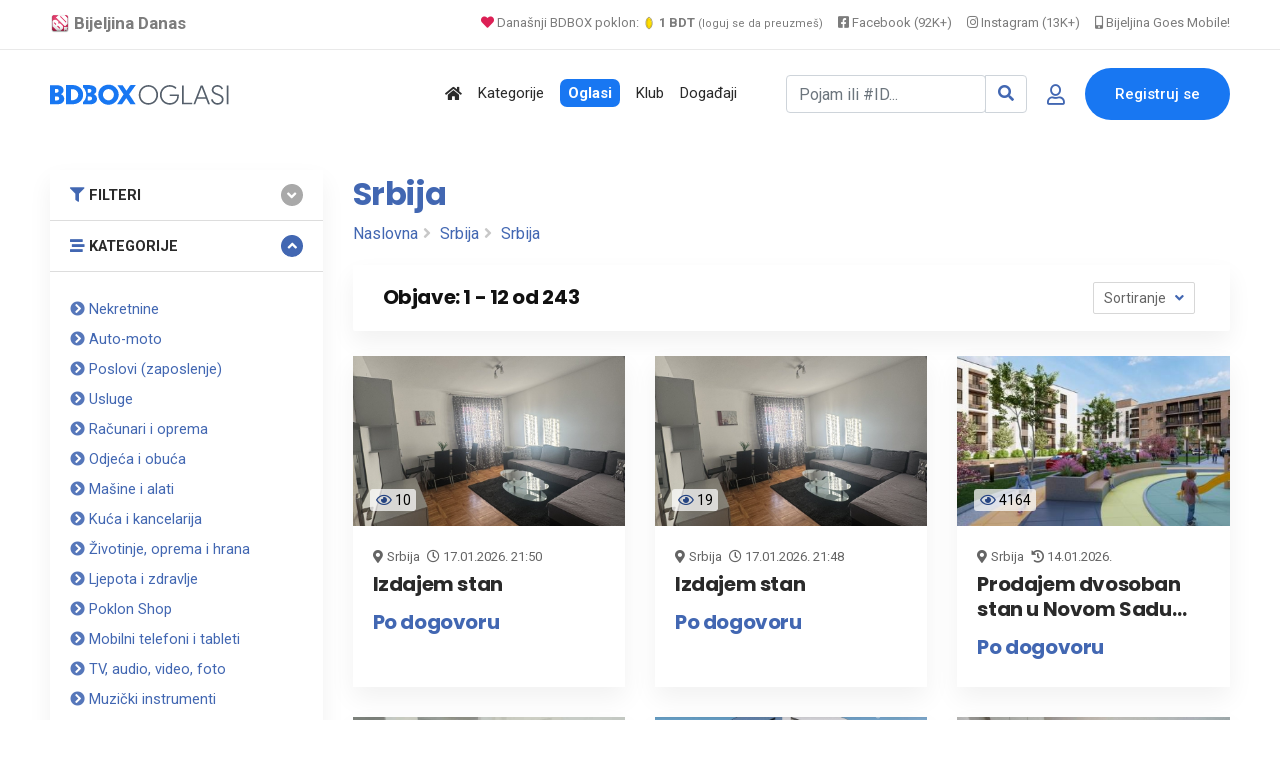

--- FILE ---
content_type: text/html; charset=UTF-8
request_url: https://www.bijeljina.org/bdbox/listings/srbija/srbija-4926/
body_size: 12133
content:
<!DOCTYPE html>
<!--[if IE 9]><html class="lt-ie10" lang="sr"> <![endif]-->
<html lang="sr">
<head>
<title>Oglasi | Srbija, srb</title>
<meta name="description" content="Oglasi | Srbija, srb. Izdajem stan, Izdajem stan, Prodajem dvosoban stan u Novom Sadu 41m2 i ostalo.">
<link rel="canonical" href="https://www.bijeljina.org/bdbox/listings/srbija/srbija-4926">



<!--LUPON-->

<script async src="https://securepubads.g.doubleclick.net/tag/js/gpt.js"></script>
<script async src="https://adxbid.info/bijeljina.js"></script>
<script>
  window.googletag = window.googletag || {cmd: []};
  googletag.cmd.push(function() {
    googletag.defineSlot('/21988954268/adxp_bijeljinadanas_billboard', [[728, 90], [320, 100], [970, 250], [320, 50], [970, 90]], 'div-gpt-ad-1588720963251-0').addService(googletag.pubads());
    googletag.defineSlot('/21988954268/adxp_bijeljinadanas_rectangle_1', [[320, 50], [468, 60], [320, 100], [300, 250], [336, 280]], 'div-gpt-ad-1588721028904-0').addService(googletag.pubads());
    googletag.defineSlot('/21988954268/adxp_bijeljinadanas_rectangle_2', [[300, 250], [468, 60], [320, 50], [336, 280], [320, 100]], 'div-gpt-ad-1588721058347-0').addService(googletag.pubads());
    googletag.defineSlot('/21988954268/adxp_bijeljinadanas_rectangle_3', [[320, 50], [336, 280], [300, 250], [468, 60], [320, 100]], 'div-gpt-ad-1588721138414-0').addService(googletag.pubads());
    googletag.defineSlot('/21988954268/adxp_bijeljinadanas_side_1', [[336, 280], [320, 100], [300, 250], [320, 50], [300, 600], [160, 600]], 'div-gpt-ad-1588721165426-0').addService(googletag.pubads());
    googletag.defineSlot('/21988954268/adxp_bijeljinadanas_side_2', [[320, 50], [336, 280], [320, 100], [160, 600], [300, 600], [300, 250]], 'div-gpt-ad-1588721195689-0').addService(googletag.pubads());
googletag.defineSlot('/21988954268/adxp_bijeljinadanas_leaderboard', [[728, 90], [320, 100], [320, 50]], 'div-gpt-ad-1588864874503-0').addService(googletag.pubads());

    googletag.pubads().disableInitialLoad();
    googletag.pubads().enableSingleRequest();
    googletag.pubads().collapseEmptyDivs();
    googletag.enableServices();
  });
</script>

<!--LUPON-->


<link rel="dns-prefetch" href="https://www.google-analytics.com"/>
		<link rel="dns-prefetch" href="https://fonts.googleapis.com"/>
		<link rel="dns-prefetch" href="https://ajax.googleapis.com"/>
		<link rel="dns-prefetch" href="https://pagead2.googlesyndication.com"/>
		<link rel="dns-prefetch" href="https://googleads.g.doubleclick.net"/>




<!-- Google tag (gtag.js) -->
		<script async src="https://www.googletagmanager.com/gtag/js?id=G-BTYCB7KQY2"></script>
		<script>
			window.dataLayer = window.dataLayer || [];
			function gtag(){dataLayer.push(arguments);}
			gtag('js', new Date());
			
			gtag('config', 'G-BTYCB7KQY2');
		</script>

<link rel="apple-touch-icon" sizes="180x180" href="https://www.bijeljina.org/bdbox/assets/apple-touch-icon.png">
<link rel="icon" type="image/png" sizes="32x32" href="https://www.bijeljina.org/bdbox/assets/favicon-32x32.png">
<link rel="icon" type="image/png" sizes="16x16" href="https://www.bijeljina.org/bdbox/assets/favicon-16x16.png">
<link rel="manifest" href="https://www.bijeljina.org/bdbox/site.webmanifest">
<link rel="mask-icon" href="https://www.bijeljina.org/bdbox/assets/safari-pinned-tab.svg" color="#5bbad5">
<meta name="msapplication-TileColor" content="#da532c">
<meta name="theme-color" content="#ffffff">
<meta name="google-site-verification" content="FhHtE7RI8lFbdUmtAJXzouJZnfOY-T7D15kZNyY20jM" />
<meta name="alexaVerifyID" content="twIHPPqx-uRPZN_s_nyi_cSPA6c"/>
<meta name="msvalidate.01" content="71EBC66DD63B87A627C0AA9A7391EFCE" >


 <!-- Bootstrap CSS -->
    <link rel="stylesheet" href="https://www.bijeljina.org/bdbox/dependencies/bootstrap/css/bootstrap.min.css">
    <!-- FontAwesome CSS -->
    <link rel="stylesheet" href="https://www.bijeljina.org/bdbox/dependencies/fontawesome/css/all.min.css">
    <!-- Flaticon CSS -->
    <link rel="stylesheet" href="https://www.bijeljina.org/bdbox/dependencies/flaticon/flaticon.css">
    <!-- Owl Carousel CSS -->
    <link rel="stylesheet" href="https://www.bijeljina.org/bdbox/dependencies/owl.carousel/css/owl.carousel.min.css">
    <link rel="stylesheet" href="https://www.bijeljina.org/bdbox/dependencies/owl.carousel/css/owl.theme.default.min.css">
    <!-- Animated Headlines CSS -->
    <link rel="stylesheet" href="https://www.bijeljina.org/bdbox/dependencies/jquery-animated-headlines/css/jquery.animatedheadline.css">
    <!-- Magnific Popup CSS -->
    <link rel="stylesheet" href="https://www.bijeljina.org/bdbox/dependencies/magnific-popup/css/magnific-popup.css">
    <!-- Animate CSS -->
    <link rel="stylesheet" href="https://www.bijeljina.org/bdbox/dependencies/animate.css/css/animate.min.css">
    <!-- Meanmenu CSS -->
    
    <!-- Site Stylesheet -->
    <link rel="stylesheet" href="https://www.bijeljina.org/bdbox/assets/css/app.css?v10112d4aa7tsgfgfeff">
	<link rel="stylesheet" href="https://www.bijeljina.org/bdbox/assets/css/images-grid.css?1a1jftrrfujud7e78g5dg77">
	 
    <!-- Google Web Fonts -->
    <link href="https://fonts.googleapis.com/css?family=Nunito:300,300i,400,400i,600,600i,700,700i,800,800i&amp;display=swap" rel="stylesheet">
    <link href="https://fonts.googleapis.com/css?family=Roboto:300,300i,400,400i,500,500i,700,700i,900,900i&amp;display=swap" rel="stylesheet">
	<link href="https://fonts.googleapis.com/css?family=Roboto+Condensed:300,300i,400,400i,500,500i,700,700i,900,900i&amp;display=swap" rel="stylesheet">		
<link href="https://fonts.googleapis.com/css?family=Poppins:300,400,500,600,700,800,900|Roboto:300,300i,400,400i,500,500i,700,700i,900,900i&amp;display=swap" rel="stylesheet">	
<!-- css -->

<link href="https://cdnjs.cloudflare.com/ajax/libs/select2/4.0.8/css/select2.min.css" rel="stylesheet" />

<link rel="stylesheet" href="https://www.bijeljina.org/bdbox/templates/js/raty/jquery.raty.css">
<link rel="stylesheet" href="https://www.bijeljina.org/bdbox/templates/examples.css?7a7">

<!-- javascript -->
<script src="https://ajax.googleapis.com/ajax/libs/jquery/2.1.1/jquery.min.js"></script>
<script src="https://cdnjs.cloudflare.com/ajax/libs/select2/4.0.8/js/select2.min.js"></script>
<script src="https://www.bijeljina.org/bdbox/assets/js/images-grid.js?13772"></script>
<script src="https://www.bijeljina.org/bdbox/templates/js/typeahead.bundle.js"></script>

<!-- CSRF -->
<script>
// add CSRF token in the headers of all requests
$.ajaxSetup({
    headers: {
        'X-CSRF-Token': 's9oeks0opt5i9cd952f3unvr1b',
		'X-Ajax-Setup': 1
    }
});
</script>

<!-- baseurl -->
<script>
var baseurl = 'https://www.bijeljina.org/bdbox';
</script>

<!-- custom functions -->
<script>
// test if cookie is enabled
function cookieEnabled() {
	// Quick test if browser has cookieEnabled host property
	if (navigator.cookieEnabled) {
		return true;
	}

	// Create cookie
	document.cookie = "cookietest=1";
	var ret = document.cookie.indexOf("cookietest=") != -1;

	// Delete cookie
	document.cookie = "cookietest=1; expires=Thu, 01-Jan-1970 00:00:01 GMT";

	return ret;
}

// test if localstorage is available
function lsTest(){
    var test = 'test';
    try {
        localStorage.setItem(test, test);
        localStorage.removeItem(test);
        return true;
    } catch(e) {
        return false;
    }
}

// createCookie
function createCookie(name, value, days) {
    var expires;
    var cookie_path;
	var path = "/bdbox";

    if (days) {
        var date = new Date();
        date.setTime(date.getTime() + (days * 24 * 60 * 60 * 1000));
        expires = "; expires=" + date.toUTCString();
    } else {
        expires = "";
    }

	if (path != '') {
		cookie_path = "; path=" + path;
	} else {
		cookie_path = "";
	}

    document.cookie = name + "=" + value + expires + cookie_path;
}

// delete_cookie
function delete_cookie(name) {
	createCookie(name, "", -100);
}

// getCookie
function getCookie(name) {
	var nameEQ = name + "=";
	var ca = document.cookie.split(';');

	for(var i=0;i < ca.length;i++) {
		var c = ca[i];
		while (c.charAt(0)==' ') c = c.substring(1,c.length);
		if (c.indexOf(nameEQ) == 0) return c.substring(nameEQ.length,c.length);
	}

	return null;
}

// check if string is JSON
function IsJsonString(str) {
	try {
		JSON.parse(str);
	} catch (e) {
		return false;
	}

	return true;
}

// add to Favorites
function addToFavorites() {
	$('.add-to-favorites').on('click', function(e){
					window.location.href = 'https://www.bijeljina.org/bdbox/user/sign-in';
				});
}
</script>


<script>
 $(document).ready(function() {
 

 
   var kategorije = new Bloodhound({
     datumTokenizer: Bloodhound.tokenizers.obj.whitespace('kategorija'),
     queryTokenizer: Bloodhound.tokenizers.whitespace,
     prefetch: 'https://www.bijeljina.org/bdbox/cron/json-kategorije.php?'+Date.now(),
     limit : 10,
	 cache: false,
	ttl: 0
   });
   
    kategorije.clearRemoteCache()

   var radnje = new Bloodhound({
     datumTokenizer: Bloodhound.tokenizers.obj.whitespace('radnja'),
     queryTokenizer: Bloodhound.tokenizers.whitespace,
     prefetch: 'https://www.bijeljina.org/bdbox/cron/json-radnje.php?'+Date.now(),
     limit : 10,
cache: false,
ttl: 0
   });
   
    radnje.clearRemoteCache()

   kategorije.initialize();
   radnje.initialize();

   $('#s').typeahead({
     highlight: true,
     hint : false,
	 minLength: 3
   }, {
   limit: 10,
     name: 'nba-teams',
     displayKey: 'kategorija',
     source: kategorije.ttAdapter(),
          templates : {
       header : '<div class="pl-2" style="font-weight:500; color: #4267b2;"><i class="fas fa-stream mr-1" style="color:#4267b2;"></i> Kategorije</div>' 
     }
   }, {
   limit: 10,
     name: 'nhl-teams',
     displayKey: 'radnja',
     source: radnje.ttAdapter(),
     templates : {
      header : '<div class="pl-2" style="font-weight:500; color: #4267b2;"><i class="fas fa-store mr-1" style="color:#4267b2;"></i> Radnje</div>' 
     }
   });
   
   
    $('#s').on('typeahead:selected', function(evt, item) {
    
	window.location.href = "https://www.bijeljina.org/bdbox/"+item.link;
})

 });
 
 

</script>

<!-- Maps -->
<script>
	// Wikimedia Maps options
	var map_provider_options = {
		"maxZoom": 14
	}
	</script>	<!-- CSS -->
	<link rel="stylesheet" href="https://cdnjs.cloudflare.com/ajax/libs/leaflet/1.3.1/leaflet.css"/>
	
	<!-- Javascript -->
	<script src="https://cdnjs.cloudflare.com/ajax/libs/leaflet/1.3.1/leaflet.js"></script>
	<script src="https://www.bijeljina.org/bdbox/assets/js/leaflet-providers.js"></script>

	
<!-- Open Graph data -->
<meta property="og:title" content="BD BOX - Sve u paketu! - BDBOX">
<meta property="og:url" content="https://www.bijeljina.org/bdbox/listings/srbija/srbija-4926">
<meta property="og:type" content="website">
<meta property="og:description" content="Oglasi | Srbija, srb. Izdajem stan, Izdajem stan, Prodajem dvosoban stan u Novom Sadu 41m2 i ostalo.">
<meta property="fb:app_id" content="328115653871120" >


    <!-- Twitter -->
    <meta name="twitter:site" content="@bijeljinadanas">
    <meta name="twitter:creator" content="@bijeljinadanas">
    <meta name="twitter:title" content="BD BOX - Sve u paketu!">
    <meta name="twitter:description" content="BD BOX - Sve u paketu!">
	
<meta property="og:image" content="https://www.bijeljina.org/bdbox/images/cover.jpg">
<meta property="og:image:width" content="1200">
<meta property="og:image:height" content="630">


 <meta name="twitter:card" content="summary_large_image">
<meta name="twitter:image" content="https://www.bijeljina.org/bdbox/images/cover.jpg">

<!-- Page CSS -->
<link rel="stylesheet" href="https://www.bijeljina.org/bdbox/templates/js/raty/jquery.raty.css">

<style>

</style>
</head>
<body class="sticky-header">

 <a href="#wrapper" data-type="section-switch" class="scrollup">
        <i class="fas fa-angle-double-up"></i>
    </a>
    <!-- ScrollUp End Here -->
    <!-- Preloader Start Here -->
  
    <!-- Preloader End Here -->
    <div id="wrapper" class="wrapper">
<!-- Preloader -->

<!--=====================================-->
<!--=            Header Start           =-->
<!--=====================================-->
<header class="header">
	
		
	
	<div style="border-bottom: 1px solid #e9e9e9;    color: #000;    padding-bottom: 10px; background:#ffffff;">
		<div class="container" style="padding-top: 8px;    text-align: right;    font-size: 13px;">
			
			<a href="https://www.bijeljina.org" target="_blank" style="float: left; color: #7c7c7c;    text-decoration: none; margin-right: 12px; font-size: 17px;"><img src="https://www.bijeljina.org/img/bijeljina-small.png" style="width: 20px; vertical-align: text-bottom;" aria-label="Portal Bijeljina Danas"> <b>Bijeljina Danas</b></a>
			
			<span style="color: #9f9f9f; margin-right: 12px;"><a href="https://www.bijeljina.org/bdbox" target="_blank" style="color: #7c7c7c;    text-decoration: none;"><i class="fas fa-heart" style="color: #dc2055;"></i> Današnji BDBOX poklon: <img src="https://www.bijeljina.org/bdbox/images/poklonbdt.gif" style="width: 14px;     vertical-align: text-bottom;" aria-label="Poklon tokeni"> <b>1 BDT</b> <small style="font-size: 11px;">(loguj se da preuzmeš)</small></a></span>
			
			
			<a href="https://facebook.com/bijeljinadanas" target="_blank" style="color: #7c7c7c;    text-decoration: none; margin-right: 12px;"><i class="fab fa-facebook-square"></i> Facebook (92K+)</a>
			<a href="https://instagram.com/bndanas" target="_blank" style="color: #7c7c7c;    text-decoration: none; margin-right: 12px;"><i class="fab fa-instagram"></i> Instagram (13K+)</a>
			
			<a href="https://www.bijeljina.net" target="_blank" style="color: #7c7c7c;    text-decoration: none;"><i class="fas fa-mobile-alt"></i> Bijeljina Goes Mobile!</a>
			
		</div>
	</div>
	<div id="rt-sticky-placeholder"></div>
	<div id="header-menu" class="header-menu menu-layout2">
		<div class="container">
			<div class="row d-flex align-items-center">
				<div class="col-lg-2" style="margin-right: 0px;    padding-right: 0px;    min-width: 240px;">
					<div class="logo-area">
						<a href="https://www.bijeljina.org/bdbox" class="temp-logo">
							
															<img src="https://www.bijeljina.org/bdbox/BDBOXlogo-oglasi.svg" aria-label="BDBOX Oglasi">							
															
						</a>
					</div>
				</div>
				<div class="col d-flex justify-content-end">
					<nav id="dropdown" class="template-main-menu">
						<ul>
							
							
							
							
							<li>
								<a href="https://www.bijeljina.org/bdbox" aria-label="Polazna stranica"><i class="fas fa-home"></i></a>
							</li>
							<li>
								<a href="https://www.bijeljina.org/bdbox/kategorije/" aria-label="Kategorije oglasa">Kategorije</a>
							</li>
							
							<li>
								<a href="https://www.bijeljina.org/bdbox/listings/republika-srpska/bijeljina-4923/" aria-label="Svo oglasi"><span style="padding: 5px 8px 5px 8px;    background: #1877f2;    color: #fff;    font-weight: 600;    border-radius: 7px;">Oglasi</span></a>
							</li>
							
							<li>
								<a href="https://www.bijeljina.org/bdbox/klub" aria-label="BDBOX Klub"><span style="">Klub</span></a>
							</li>
							
							<li>
								<a href="https://www.bijeljina.org/bdbox/dogadjaji" aria-label="BDBOX Događaji"><span style="">Događaji</span></a>
							</li>
							
							
							
							
						</ul>
					</nav>
				</div>
				<div class="col d-flex justify-content-end">
					
					
											<div class="header-action-layout1">
							<ul>
								<li>
									<form action="https://www.bijeljina.org/bdbox/pretraga" class="form-inline my-2 ">
										
										<div class="input-group">
											<input id="s" name="s" class="form-control " type="search" placeholder="Pojam ili #ID..." aria-label="Pretraži..." style="width: 200px;">
											
											<div class="input-group-append">
												<button class="btn btn-outline-secondary" type="submit" style="border: 1px solid #ced4da;" aria-label="Search"><i class="fas fa-search" style="color: #4267b2;"></i></button>
											</div>
										</div>
										
										
										
									</form>
								</li>
								<li class="header-login-icon">
									<a href="https://www.bijeljina.org/bdbox/korisnik/sign-in?povratak=/listings/srbija/srbija-4926" class="color-primary" data-toggle="tooltip" data-placement="top" title="Prijava" aria-label="Prijavi se">
										<i class="far fa-user"></i>
									</a>
								</li>
								<li class="header-btn">
									<a href="https://www.bijeljina.org/bdbox/korisnik/register" class="item-btn" aria-label="Registracija">Registruj se</a>
								</li>
							</ul>
						</div>
						
											
					
				</div>
			</div>
		</div>
	</div>
</header>



<div class="container mb-3 mt-4">
		<div class="row" style="    text-align: center;    display: block;">
		
		<!-- /21988954268/adxp_bijeljinadanas_billboard -->
<div id='div-gpt-ad-1588720963251-0'>
  <script>
    googletag.cmd.push(function() { googletag.display('div-gpt-ad-1588720963251-0'); });
  </script>
</div>

		</div>
		</div>
		


		  <section class="product-inner-wrap-layout1 pt-2">
            <div class="container">
                <div class="row">
                    <div class="col-xl-3 col-lg-4 sidebar-break-md sidebar-widget-area" id="accordion">
                        <div class="widget-bottom-margin-md widget-accordian widget-filter">
                           <div class="accordion-box">
						   
						   <div class="card filter-category multi-accordion filter-item-list">
				<div class="card-header">
                                            <a class="parent-list collapsed" role="button" data-toggle="collapse" href="#collapse1" aria-expanded="false" style="font-size: .91rem;">
                                               <i class="fas fa-filter mr-1" style="color:#4267b2;"></i> FILTERI
                                            </a>
                                        </div>
					 <div id="collapse1" class="collapse " data-parent="#accordion">
 <div class="card-body">
<form id="sidebar-filter" method="get" action="https://www.bijeljina.org/bdbox/pretraga">
				<input type="hidden" name="cat_id" value="0">

				
				<div id="select2-sidebar" class="form-row mb-3" style="width:100%;">
					<select id="city-input-sidebar" class="form-control form-control-lg" name="city" style="width: 100%">
						<option value="0">Mjesto</option>

													<option value="108544" selected>Srbija, srb</option>
							
											</select>
				</div>

				<!-- custom fields -->
				
				<!-- price -->
				<p class="mb-0" style="color:#4267b2;"><strong>Cijena</strong></p>
				

				<div class="form-row mb-1">
					<div class="col-lg-6">
						<input type="number" id="min_price" class="form-control mb-1" name="min_price" placeholder="Od">
					</div>
					<div class="col-lg-6">
						<input type="number" id="max_price" class="form-control" name="max_price" placeholder="Do">
					</div>

				</div>

				<!-- submit -->
				<div class="mt-3">
				<button class="btn w-100 btn-primary">Osvježi</a>
				</div>
			</form>
</div>
</div>
</div>
                         				<div class="card filter-category multi-accordion filter-item-list">
				<div class="card-header">
                                            <a class="parent-list" role="button" data-toggle="collapse" href="#collapseTwo" aria-expanded="true" style="font-size: .91rem;">
                                                <i class="fas fa-stream mr-1" style="color:#4267b2;"></i>  KATEGORIJE
                                            </a>
                                        </div>
					
 <div id="collapseTwo" class="collapse show" data-parent="#accordion">
 <div class="card-body">
 <div class="multi-accordion-content" id="accordion2">
											<div class="card">
														<a href="https://www.bijeljina.org/bdbox/listings/srbija/srbija-4926/nekretnine" title="Nekretnine" class="parent-list" style="font-size: .91rem; color:#4267b2;"><i class="fas fa-chevron-circle-right" style="color: #5677ba;";></i> Nekretnine</a>
							
													</div>
												<div class="card">
														<a href="https://www.bijeljina.org/bdbox/listings/srbija/srbija-4926/auto-moto" title="Auto-moto" class="parent-list" style="font-size: .91rem; color:#4267b2;"><i class="fas fa-chevron-circle-right" style="color: #5677ba;";></i> Auto-moto</a>
							
													</div>
												<div class="card">
														<a href="https://www.bijeljina.org/bdbox/listings/srbija/srbija-4926/poslovi" title="Poslovi (zaposlenje)" class="parent-list" style="font-size: .91rem; color:#4267b2;"><i class="fas fa-chevron-circle-right" style="color: #5677ba;";></i> Poslovi (zaposlenje)</a>
							
													</div>
												<div class="card">
														<a href="https://www.bijeljina.org/bdbox/listings/srbija/srbija-4926/usluge" title="Usluge" class="parent-list" style="font-size: .91rem; color:#4267b2;"><i class="fas fa-chevron-circle-right" style="color: #5677ba;";></i> Usluge</a>
							
													</div>
												<div class="card">
														<a href="https://www.bijeljina.org/bdbox/listings/srbija/srbija-4926/racunari-i-oprema" title="Računari i oprema" class="parent-list" style="font-size: .91rem; color:#4267b2;"><i class="fas fa-chevron-circle-right" style="color: #5677ba;";></i> Računari i oprema</a>
							
													</div>
												<div class="card">
														<a href="https://www.bijeljina.org/bdbox/listings/srbija/srbija-4926/odjeca-i-obuca" title="Odjeća i obuća" class="parent-list" style="font-size: .91rem; color:#4267b2;"><i class="fas fa-chevron-circle-right" style="color: #5677ba;";></i> Odjeća i obuća</a>
							
													</div>
												<div class="card">
														<a href="https://www.bijeljina.org/bdbox/listings/srbija/srbija-4926/masine-i-alati" title="Mašine i alati" class="parent-list" style="font-size: .91rem; color:#4267b2;"><i class="fas fa-chevron-circle-right" style="color: #5677ba;";></i> Mašine i alati</a>
							
													</div>
												<div class="card">
														<a href="https://www.bijeljina.org/bdbox/listings/srbija/srbija-4926/kuca-i-kancelarija" title="Kuća i kancelarija" class="parent-list" style="font-size: .91rem; color:#4267b2;"><i class="fas fa-chevron-circle-right" style="color: #5677ba;";></i> Kuća i kancelarija</a>
							
													</div>
												<div class="card">
														<a href="https://www.bijeljina.org/bdbox/listings/srbija/srbija-4926/zivotinje-oprema-i-hrana" title="Životinje, oprema i hrana" class="parent-list" style="font-size: .91rem; color:#4267b2;"><i class="fas fa-chevron-circle-right" style="color: #5677ba;";></i> Životinje, oprema i hrana</a>
							
													</div>
												<div class="card">
														<a href="https://www.bijeljina.org/bdbox/listings/srbija/srbija-4926/ljepota-i-zdravlje" title="Ljepota i zdravlje" class="parent-list" style="font-size: .91rem; color:#4267b2;"><i class="fas fa-chevron-circle-right" style="color: #5677ba;";></i> Ljepota i zdravlje</a>
							
													</div>
												<div class="card">
														<a href="https://www.bijeljina.org/bdbox/listings/srbija/srbija-4926/poklon-shop" title="Poklon Shop" class="parent-list" style="font-size: .91rem; color:#4267b2;"><i class="fas fa-chevron-circle-right" style="color: #5677ba;";></i> Poklon Shop</a>
							
													</div>
												<div class="card">
														<a href="https://www.bijeljina.org/bdbox/listings/srbija/srbija-4926/mobilni-telefoni-i-tableti" title="Mobilni telefoni i tableti" class="parent-list" style="font-size: .91rem; color:#4267b2;"><i class="fas fa-chevron-circle-right" style="color: #5677ba;";></i> Mobilni telefoni i tableti</a>
							
													</div>
												<div class="card">
														<a href="https://www.bijeljina.org/bdbox/listings/srbija/srbija-4926/tv-audio-video-foto" title="TV, audio, video, foto" class="parent-list" style="font-size: .91rem; color:#4267b2;"><i class="fas fa-chevron-circle-right" style="color: #5677ba;";></i> TV, audio, video, foto</a>
							
													</div>
												<div class="card">
														<a href="https://www.bijeljina.org/bdbox/listings/srbija/srbija-4926/muzicki-instrumenti" title="Muzički instrumenti" class="parent-list" style="font-size: .91rem; color:#4267b2;"><i class="fas fa-chevron-circle-right" style="color: #5677ba;";></i> Muzički instrumenti</a>
							
													</div>
												<div class="card">
														<a href="https://www.bijeljina.org/bdbox/listings/srbija/srbija-4926/djeciji-svijet" title="Dječiji svijet" class="parent-list" style="font-size: .91rem; color:#4267b2;"><i class="fas fa-chevron-circle-right" style="color: #5677ba;";></i> Dječiji svijet</a>
							
													</div>
												<div class="card">
														<a href="https://www.bijeljina.org/bdbox/listings/srbija/srbija-4926/sport-i-rekreacija" title="Sport i rekreacija" class="parent-list" style="font-size: .91rem; color:#4267b2;"><i class="fas fa-chevron-circle-right" style="color: #5677ba;";></i> Sport i rekreacija</a>
							
													</div>
												<div class="card">
														<a href="https://www.bijeljina.org/bdbox/listings/srbija/srbija-4926/knjizara" title="Knjižara" class="parent-list" style="font-size: .91rem; color:#4267b2;"><i class="fas fa-chevron-circle-right" style="color: #5677ba;";></i> Knjižara</a>
							
													</div>
												<div class="card">
														<a href="https://www.bijeljina.org/bdbox/listings/srbija/srbija-4926/umjetnost-i-antikviteti" title="Umjetnost i antikviteti" class="parent-list" style="font-size: .91rem; color:#4267b2;"><i class="fas fa-chevron-circle-right" style="color: #5677ba;";></i> Umjetnost i antikviteti</a>
							
													</div>
												<div class="card">
														<a href="https://www.bijeljina.org/bdbox/listings/srbija/srbija-4926/turizam-i-ugostiteljstvo" title="Turizam i ugostiteljstvo" class="parent-list" style="font-size: .91rem; color:#4267b2;"><i class="fas fa-chevron-circle-right" style="color: #5677ba;";></i> Turizam i ugostiteljstvo</a>
							
													</div>
												<div class="card">
														<a href="https://www.bijeljina.org/bdbox/listings/srbija/srbija-4926/hrana-i-pice" title="Hrana i piće" class="parent-list" style="font-size: .91rem; color:#4267b2;"><i class="fas fa-chevron-circle-right" style="color: #5677ba;";></i> Hrana i piće</a>
							
													</div>
												<div class="card">
														<a href="https://www.bijeljina.org/bdbox/listings/srbija/srbija-4926/moda-i-dodaci" title="Moda i dodaci" class="parent-list" style="font-size: .91rem; color:#4267b2;"><i class="fas fa-chevron-circle-right" style="color: #5677ba;";></i> Moda i dodaci</a>
							
													</div>
												<div class="card">
														<a href="https://www.bijeljina.org/bdbox/listings/srbija/srbija-4926/trgovina-na-veliko-i-malo" title="Trgovina na veliko i malo" class="parent-list" style="font-size: .91rem; color:#4267b2;"><i class="fas fa-chevron-circle-right" style="color: #5677ba;";></i> Trgovina na veliko i malo</a>
							
													</div>
												<div class="card">
														<a href="https://www.bijeljina.org/bdbox/listings/srbija/srbija-4926/javne-institucije" title="Javne institucije" class="parent-list" style="font-size: .91rem; color:#4267b2;"><i class="fas fa-chevron-circle-right" style="color: #5677ba;";></i> Javne institucije</a>
							
													</div>
												<div class="card">
														<a href="https://www.bijeljina.org/bdbox/listings/srbija/srbija-4926/Javne-povrsine" title="Javne površine" class="parent-list" style="font-size: .91rem; color:#4267b2;"><i class="fas fa-chevron-circle-right" style="color: #5677ba;";></i> Javne površine</a>
							
													</div>
												</div>
					</div>
					</div>
				</div>
						</div>
			
			</div>
                        </div>
                   
                    <div class="col-xl-9 col-lg-8">
					
					 <div class="row mrvice">
                    <div class="col-9">
                        <div class="breadcrumbs-area mb-3">
                            <h1 style="color: #4267b2;">Srbija</h1>
                            
							<ul><li><a href='https://www.bijeljina.org/bdbox'>Naslovna</a></li> <li> <a href='https://www.bijeljina.org/bdbox/listings/srbija'>Srbija</a></li> <li> <a href='https://www.bijeljina.org/bdbox/listings/srbija/srbija-4926'>Srbija</a></li></ul>							
                        </div>
                    </div>
					  <div class="col-3" style="text-align:right; align-self: center;">
					  					</div>
                </div>
				
                        <div class="product-filter-heading">
                            <div class="row align-items-center">
                                <div class="col-md-7">
								
								                                    <h2 class="item-title">Objave: 1 - 12 od 243 <span style="font-weight: 200;
    font-size: 1rem;"></span></h2>
                                </div>
                                <div class="col-md-5 d-flex justify-content-md-end justify-content-center">
								
				
                                    <div class="product-sorting">
                                        <div class="ordering-controller">
                                            <button class="ordering-btn dropdown-toggle" type="button" data-toggle="dropdown" aria-expanded="false">
                                                Sortiranje
                                            </button>
                                            <div class="dropdown-menu">
                                <a class="dropdown-item " href="?sort=price-asc">Cijena: Od manje ka većoj</a>
								<a class="dropdown-item " href="?sort=price-desc">Cijena: Od veće ka manjoj</a>
								<a class="dropdown-item " href="?sort=date-asc">Starije objave</a>
								<a class="dropdown-item " href="?sort=date-desc">Novije objave</a>
                                            </div>
                                        </div>
                                        
										
										
                                    </div>
                                </div>
                            </div>
                        </div>
						
					
					
					
                        <div id="product-view" class="product-box-grid">
                            <div class="row">
                               
							   				
				
				<div class="col-xl-4 col-md-6" data-listing-id="16860">
					<div class="product-grid-view">
						<div class="grid-view-layout3">
							<div class="product-box-layout1 ">
								<div class="item-img">
									<a href="https://www.bijeljina.org/bdbox/izdavanje-stanova/izdajem-stan-324" class=""><img src="https://www.bijeljina.org/bdbox/pictures/main-pic/69/696bf24571ac9.jpeg" alt="Izdajem stan"></a>
									<div style="margin-top: -37px;    position: absolute;    margin-left: 17px;    background: #ffffffb8;    display: inline;    padding: 3px 5px 3px 6px;     font-size: 14px;    line-height: initial;    border-radius: 3px;    color: #000000;"><i class="far fa-eye" style="color: #244382;"></i> <span class="">10</span></div>
								</div>
								<div class="item-content pt-3">
									
									<div style="font-size: 13px;">
										<i class="fas fa-map-marker-alt mr-1"></i>Srbija																					<i class="far fa-clock ml-1"></i> <span>17.01.2026. 21:50</span>
																				</div>		
									<h3 class="item-title"><a href="https://www.bijeljina.org/bdbox/izdavanje-stanova/izdajem-stan-324" style="">Izdajem stan</a></h3>
									<div class="item-price">
										
																						Po dogovoru
																						
										
										
									</div>
									
									
								</div>
							</div>
						</div>
					</div>
					
					<div class="product-list-view">
						<div class="list-view-layout3">
							<div class="product-box-layout3 ">
								<div class="item-img">
									<a href="https://www.bijeljina.org/bdbox/izdavanje-stanova/izdajem-stan-324" class=""><img src="https://www.bijeljina.org/bdbox/pictures/main-pic/69/696bf24571ac9.jpeg" alt="Izdajem stan"></a>
								</div>
								<div class="product-info">
									<div class="item-content">
										<div class="bg-color-price" style="font-size: 1.25rem;    font-weight: 700;    color: #4267b2;    font-family: 'Poppins', sans-serif;    letter-spacing: -.4px;    background: none;">
																								Po dogovoru
																							</div>
										<div class="item-category"><a href="#">Stanovi</a></div>
										<h3 class="item-title"><a href="https://www.bijeljina.org/bdbox/izdavanje-stanova/izdajem-stan-324" style="">Izdajem stan</a></h3>
										<ul class="entry-meta">
											<li>												<i class="far fa-clock ml-1"></i> <span>17.01.2026. 21:50</span>
												</li>
											<li><i class="fas fa-map-marker-alt"></i>Srbija</li>
											<li><i class="far fa-eye"></i> 10</li>
										</ul>
										
									</div>
								</div>
							</div>
						</div>
					</div>
					
				</div>
								
				
				<div class="col-xl-4 col-md-6" data-listing-id="16859">
					<div class="product-grid-view">
						<div class="grid-view-layout3">
							<div class="product-box-layout1 ">
								<div class="item-img">
									<a href="https://www.bijeljina.org/bdbox/izdavanje-stanova/izdajem-stan-323" class=""><img src="https://www.bijeljina.org/bdbox/pictures/main-pic/69/696bf24571ac9.jpeg" alt="Izdajem stan"></a>
									<div style="margin-top: -37px;    position: absolute;    margin-left: 17px;    background: #ffffffb8;    display: inline;    padding: 3px 5px 3px 6px;     font-size: 14px;    line-height: initial;    border-radius: 3px;    color: #000000;"><i class="far fa-eye" style="color: #244382;"></i> <span class="">19</span></div>
								</div>
								<div class="item-content pt-3">
									
									<div style="font-size: 13px;">
										<i class="fas fa-map-marker-alt mr-1"></i>Srbija																					<i class="far fa-clock ml-1"></i> <span>17.01.2026. 21:48</span>
																				</div>		
									<h3 class="item-title"><a href="https://www.bijeljina.org/bdbox/izdavanje-stanova/izdajem-stan-323" style="">Izdajem stan</a></h3>
									<div class="item-price">
										
																						Po dogovoru
																						
										
										
									</div>
									
									
								</div>
							</div>
						</div>
					</div>
					
					<div class="product-list-view">
						<div class="list-view-layout3">
							<div class="product-box-layout3 ">
								<div class="item-img">
									<a href="https://www.bijeljina.org/bdbox/izdavanje-stanova/izdajem-stan-323" class=""><img src="https://www.bijeljina.org/bdbox/pictures/main-pic/69/696bf24571ac9.jpeg" alt="Izdajem stan"></a>
								</div>
								<div class="product-info">
									<div class="item-content">
										<div class="bg-color-price" style="font-size: 1.25rem;    font-weight: 700;    color: #4267b2;    font-family: 'Poppins', sans-serif;    letter-spacing: -.4px;    background: none;">
																								Po dogovoru
																							</div>
										<div class="item-category"><a href="#">Stanovi</a></div>
										<h3 class="item-title"><a href="https://www.bijeljina.org/bdbox/izdavanje-stanova/izdajem-stan-323" style="">Izdajem stan</a></h3>
										<ul class="entry-meta">
											<li>												<i class="far fa-clock ml-1"></i> <span>17.01.2026. 21:48</span>
												</li>
											<li><i class="fas fa-map-marker-alt"></i>Srbija</li>
											<li><i class="far fa-eye"></i> 19</li>
										</ul>
										
									</div>
								</div>
							</div>
						</div>
					</div>
					
				</div>
								
				
				<div class="col-xl-4 col-md-6" data-listing-id="7075">
					<div class="product-grid-view">
						<div class="grid-view-layout3">
							<div class="product-box-layout1 ">
								<div class="item-img">
									<a href="https://www.bijeljina.org/bdbox/prodaja-nekretnina/prodajem-dvosoban-stan-u-novom-sadu-41m2-2" class=""><img src="https://www.bijeljina.org/bdbox/pictures/main-pic/64/647f59ebc9a15.jpg" alt="Prodajem dvosoban stan u Novom Sadu 41m2"></a>
									<div style="margin-top: -37px;    position: absolute;    margin-left: 17px;    background: #ffffffb8;    display: inline;    padding: 3px 5px 3px 6px;     font-size: 14px;    line-height: initial;    border-radius: 3px;    color: #000000;"><i class="far fa-eye" style="color: #244382;"></i> <span class="">4164</span></div>
								</div>
								<div class="item-content pt-3">
									
									<div style="font-size: 13px;">
										<i class="fas fa-map-marker-alt mr-1"></i>Srbija																					
											<i class="fas fa-history ml-1"></i> <span data-toggle="tooltip" data-placement="top" title="Postavljeno 06.06.2023. - obnovljeno 14.01.2026.">14.01.2026.</span>
																				</div>		
									<h3 class="item-title"><a href="https://www.bijeljina.org/bdbox/prodaja-nekretnina/prodajem-dvosoban-stan-u-novom-sadu-41m2-2" style="">Prodajem dvosoban stan u Novom Sadu 41m2</a></h3>
									<div class="item-price">
										
																						Po dogovoru
																						
										
										
									</div>
									
									
								</div>
							</div>
						</div>
					</div>
					
					<div class="product-list-view">
						<div class="list-view-layout3">
							<div class="product-box-layout3 ">
								<div class="item-img">
									<a href="https://www.bijeljina.org/bdbox/prodaja-nekretnina/prodajem-dvosoban-stan-u-novom-sadu-41m2-2" class=""><img src="https://www.bijeljina.org/bdbox/pictures/main-pic/64/647f59ebc9a15.jpg" alt="Prodajem dvosoban stan u Novom Sadu 41m2"></a>
								</div>
								<div class="product-info">
									<div class="item-content">
										<div class="bg-color-price" style="font-size: 1.25rem;    font-weight: 700;    color: #4267b2;    font-family: 'Poppins', sans-serif;    letter-spacing: -.4px;    background: none;">
																								Po dogovoru
																							</div>
										<div class="item-category"><a href="#">Prodaja nekretnina</a></div>
										<h3 class="item-title"><a href="https://www.bijeljina.org/bdbox/prodaja-nekretnina/prodajem-dvosoban-stan-u-novom-sadu-41m2-2" style="">Prodajem dvosoban stan u Novom Sadu 41m2</a></h3>
										<ul class="entry-meta">
											<li>												
												<i class="fas fa-history ml-1"></i> <span data-toggle="tooltip" data-placement="top" title="Postavljeno 06.06.2023. - obnovljeno 14.01.2026.">14.01.2026.</span>
												</li>
											<li><i class="fas fa-map-marker-alt"></i>Srbija</li>
											<li><i class="far fa-eye"></i> 4164</li>
										</ul>
										
									</div>
								</div>
							</div>
						</div>
					</div>
					
				</div>
								
				
				<div class="col-xl-4 col-md-6" data-listing-id="10691">
					<div class="product-grid-view">
						<div class="grid-view-layout3">
							<div class="product-box-layout1 ">
								<div class="item-img">
									<a href="https://www.bijeljina.org/bdbox/prodaja-nekretnina/prodajem-nov-odmah-useljiv-stan-u-novom-sadu-42m2" class=""><img src="https://www.bijeljina.org/bdbox/pictures/main-pic/66/6618e05028c53.jpg" alt="Prodajem nov odmah useljiv stan u Novom Sadu 42m2"></a>
									<div style="margin-top: -37px;    position: absolute;    margin-left: 17px;    background: #ffffffb8;    display: inline;    padding: 3px 5px 3px 6px;     font-size: 14px;    line-height: initial;    border-radius: 3px;    color: #000000;"><i class="far fa-eye" style="color: #244382;"></i> <span class="">2033</span></div>
								</div>
								<div class="item-content pt-3">
									
									<div style="font-size: 13px;">
										<i class="fas fa-map-marker-alt mr-1"></i>Srbija																					
											<i class="fas fa-history ml-1"></i> <span data-toggle="tooltip" data-placement="top" title="Postavljeno 12.04.2024. - obnovljeno 14.01.2026.">14.01.2026.</span>
																				</div>		
									<h3 class="item-title"><a href="https://www.bijeljina.org/bdbox/prodaja-nekretnina/prodajem-nov-odmah-useljiv-stan-u-novom-sadu-42m2" style="">Prodajem nov odmah useljiv stan u Novom Sadu 42m2</a></h3>
									<div class="item-price">
										
																						Po dogovoru
																						
										
										
									</div>
									
									
								</div>
							</div>
						</div>
					</div>
					
					<div class="product-list-view">
						<div class="list-view-layout3">
							<div class="product-box-layout3 ">
								<div class="item-img">
									<a href="https://www.bijeljina.org/bdbox/prodaja-nekretnina/prodajem-nov-odmah-useljiv-stan-u-novom-sadu-42m2" class=""><img src="https://www.bijeljina.org/bdbox/pictures/main-pic/66/6618e05028c53.jpg" alt="Prodajem nov odmah useljiv stan u Novom Sadu 42m2"></a>
								</div>
								<div class="product-info">
									<div class="item-content">
										<div class="bg-color-price" style="font-size: 1.25rem;    font-weight: 700;    color: #4267b2;    font-family: 'Poppins', sans-serif;    letter-spacing: -.4px;    background: none;">
																								Po dogovoru
																							</div>
										<div class="item-category"><a href="#">Prodaja nekretnina</a></div>
										<h3 class="item-title"><a href="https://www.bijeljina.org/bdbox/prodaja-nekretnina/prodajem-nov-odmah-useljiv-stan-u-novom-sadu-42m2" style="">Prodajem nov odmah useljiv stan u Novom Sadu 42m2</a></h3>
										<ul class="entry-meta">
											<li>												
												<i class="fas fa-history ml-1"></i> <span data-toggle="tooltip" data-placement="top" title="Postavljeno 12.04.2024. - obnovljeno 14.01.2026.">14.01.2026.</span>
												</li>
											<li><i class="fas fa-map-marker-alt"></i>Srbija</li>
											<li><i class="far fa-eye"></i> 2033</li>
										</ul>
										
									</div>
								</div>
							</div>
						</div>
					</div>
					
				</div>
								
				
				<div class="col-xl-4 col-md-6" data-listing-id="5694">
					<div class="product-grid-view">
						<div class="grid-view-layout3">
							<div class="product-box-layout1 ">
								<div class="item-img">
									<a href="https://www.bijeljina.org/bdbox/prodaja-nekretnina/prodajem-jednoiposoban-stan-u-novom-sadu-2" class=""><img src="https://www.bijeljina.org/bdbox/pictures/main-pic/63/63ce756bd0692.png" alt="prodajem jednoiposoban stan u Novom Sadu"></a>
									<div style="margin-top: -37px;    position: absolute;    margin-left: 17px;    background: #ffffffb8;    display: inline;    padding: 3px 5px 3px 6px;     font-size: 14px;    line-height: initial;    border-radius: 3px;    color: #000000;"><i class="far fa-eye" style="color: #244382;"></i> <span class="">10668</span></div>
								</div>
								<div class="item-content pt-3">
									
									<div style="font-size: 13px;">
										<i class="fas fa-map-marker-alt mr-1"></i>Srbija																					
											<i class="fas fa-history ml-1"></i> <span data-toggle="tooltip" data-placement="top" title="Postavljeno 23.01.2023. - obnovljeno 14.01.2026.">14.01.2026.</span>
																				</div>		
									<h3 class="item-title"><a href="https://www.bijeljina.org/bdbox/prodaja-nekretnina/prodajem-jednoiposoban-stan-u-novom-sadu-2" style="">prodajem jednoiposoban stan u Novom Sadu</a></h3>
									<div class="item-price">
										
																						Po dogovoru
																						
										
										
									</div>
									
									
								</div>
							</div>
						</div>
					</div>
					
					<div class="product-list-view">
						<div class="list-view-layout3">
							<div class="product-box-layout3 ">
								<div class="item-img">
									<a href="https://www.bijeljina.org/bdbox/prodaja-nekretnina/prodajem-jednoiposoban-stan-u-novom-sadu-2" class=""><img src="https://www.bijeljina.org/bdbox/pictures/main-pic/63/63ce756bd0692.png" alt="prodajem jednoiposoban stan u Novom Sadu"></a>
								</div>
								<div class="product-info">
									<div class="item-content">
										<div class="bg-color-price" style="font-size: 1.25rem;    font-weight: 700;    color: #4267b2;    font-family: 'Poppins', sans-serif;    letter-spacing: -.4px;    background: none;">
																								Po dogovoru
																							</div>
										<div class="item-category"><a href="#">Prodaja nekretnina</a></div>
										<h3 class="item-title"><a href="https://www.bijeljina.org/bdbox/prodaja-nekretnina/prodajem-jednoiposoban-stan-u-novom-sadu-2" style="">prodajem jednoiposoban stan u Novom Sadu</a></h3>
										<ul class="entry-meta">
											<li>												
												<i class="fas fa-history ml-1"></i> <span data-toggle="tooltip" data-placement="top" title="Postavljeno 23.01.2023. - obnovljeno 14.01.2026.">14.01.2026.</span>
												</li>
											<li><i class="fas fa-map-marker-alt"></i>Srbija</li>
											<li><i class="far fa-eye"></i> 10668</li>
										</ul>
										
									</div>
								</div>
							</div>
						</div>
					</div>
					
				</div>
								
				
				<div class="col-xl-4 col-md-6" data-listing-id="16392">
					<div class="product-grid-view">
						<div class="grid-view-layout3">
							<div class="product-box-layout1 ">
								<div class="item-img">
									<a href="https://www.bijeljina.org/bdbox/prodaja-nekretnina/prodajem-jednosoban-stan-36m2-u-novom-sadu-2" class=""><img src="https://www.bijeljina.org/bdbox/pictures/main-pic/69/690c70469a406.jpeg" alt="Prodajem jednosoban stan 36m2 u Novom Sadu"></a>
									<div style="margin-top: -37px;    position: absolute;    margin-left: 17px;    background: #ffffffb8;    display: inline;    padding: 3px 5px 3px 6px;     font-size: 14px;    line-height: initial;    border-radius: 3px;    color: #000000;"><i class="far fa-eye" style="color: #244382;"></i> <span class="">1228</span></div>
								</div>
								<div class="item-content pt-3">
									
									<div style="font-size: 13px;">
										<i class="fas fa-map-marker-alt mr-1"></i>Srbija																					
											<i class="fas fa-history ml-1"></i> <span data-toggle="tooltip" data-placement="top" title="Postavljeno 06.11.2025. - obnovljeno 14.01.2026.">14.01.2026.</span>
																				</div>		
									<h3 class="item-title"><a href="https://www.bijeljina.org/bdbox/prodaja-nekretnina/prodajem-jednosoban-stan-36m2-u-novom-sadu-2" style="">Prodajem jednosoban stan 36m2 u Novom Sadu</a></h3>
									<div class="item-price">
										
																						152000.00 <sup style="font-size:11px;">KM</sup>
												
												
																						
										
										
									</div>
									
									
								</div>
							</div>
						</div>
					</div>
					
					<div class="product-list-view">
						<div class="list-view-layout3">
							<div class="product-box-layout3 ">
								<div class="item-img">
									<a href="https://www.bijeljina.org/bdbox/prodaja-nekretnina/prodajem-jednosoban-stan-36m2-u-novom-sadu-2" class=""><img src="https://www.bijeljina.org/bdbox/pictures/main-pic/69/690c70469a406.jpeg" alt="Prodajem jednosoban stan 36m2 u Novom Sadu"></a>
								</div>
								<div class="product-info">
									<div class="item-content">
										<div class="bg-color-price" style="font-size: 1.25rem;    font-weight: 700;    color: #4267b2;    font-family: 'Poppins', sans-serif;    letter-spacing: -.4px;    background: none;">
																								152000.00 <sup style="font-size:11px;">KM</sup>
													
													
																							</div>
										<div class="item-category"><a href="#">Prodaja nekretnina</a></div>
										<h3 class="item-title"><a href="https://www.bijeljina.org/bdbox/prodaja-nekretnina/prodajem-jednosoban-stan-36m2-u-novom-sadu-2" style="">Prodajem jednosoban stan 36m2 u Novom Sadu</a></h3>
										<ul class="entry-meta">
											<li>												
												<i class="fas fa-history ml-1"></i> <span data-toggle="tooltip" data-placement="top" title="Postavljeno 06.11.2025. - obnovljeno 14.01.2026.">14.01.2026.</span>
												</li>
											<li><i class="fas fa-map-marker-alt"></i>Srbija</li>
											<li><i class="far fa-eye"></i> 1228</li>
										</ul>
										
									</div>
								</div>
							</div>
						</div>
					</div>
					
				</div>
								
				
				<div class="col-xl-4 col-md-6" data-listing-id="15898">
					<div class="product-grid-view">
						<div class="grid-view-layout3">
							<div class="product-box-layout1 ">
								<div class="item-img">
									<a href="https://www.bijeljina.org/bdbox/prodaja-nekretnina/prodajem-nov-uknjizen-stan-u-novom-sadu-2" class=""><img src="https://www.bijeljina.org/bdbox/pictures/main-pic/68/68cbc9bf4c4ac.jpg" alt="Prodajem nov uknjizen stan u Novom Sadu"></a>
									<div style="margin-top: -37px;    position: absolute;    margin-left: 17px;    background: #ffffffb8;    display: inline;    padding: 3px 5px 3px 6px;     font-size: 14px;    line-height: initial;    border-radius: 3px;    color: #000000;"><i class="far fa-eye" style="color: #244382;"></i> <span class="">1098</span></div>
								</div>
								<div class="item-content pt-3">
									
									<div style="font-size: 13px;">
										<i class="fas fa-map-marker-alt mr-1"></i>Srbija																					
											<i class="fas fa-history ml-1"></i> <span data-toggle="tooltip" data-placement="top" title="Postavljeno 18.09.2025. - obnovljeno 14.01.2026.">14.01.2026.</span>
																				</div>		
									<h3 class="item-title"><a href="https://www.bijeljina.org/bdbox/prodaja-nekretnina/prodajem-nov-uknjizen-stan-u-novom-sadu-2" style="">Prodajem nov uknjizen stan u Novom Sadu</a></h3>
									<div class="item-price">
										
																						Po dogovoru
																						
										
										
									</div>
									
									
								</div>
							</div>
						</div>
					</div>
					
					<div class="product-list-view">
						<div class="list-view-layout3">
							<div class="product-box-layout3 ">
								<div class="item-img">
									<a href="https://www.bijeljina.org/bdbox/prodaja-nekretnina/prodajem-nov-uknjizen-stan-u-novom-sadu-2" class=""><img src="https://www.bijeljina.org/bdbox/pictures/main-pic/68/68cbc9bf4c4ac.jpg" alt="Prodajem nov uknjizen stan u Novom Sadu"></a>
								</div>
								<div class="product-info">
									<div class="item-content">
										<div class="bg-color-price" style="font-size: 1.25rem;    font-weight: 700;    color: #4267b2;    font-family: 'Poppins', sans-serif;    letter-spacing: -.4px;    background: none;">
																								Po dogovoru
																							</div>
										<div class="item-category"><a href="#">Prodaja nekretnina</a></div>
										<h3 class="item-title"><a href="https://www.bijeljina.org/bdbox/prodaja-nekretnina/prodajem-nov-uknjizen-stan-u-novom-sadu-2" style="">Prodajem nov uknjizen stan u Novom Sadu</a></h3>
										<ul class="entry-meta">
											<li>												
												<i class="fas fa-history ml-1"></i> <span data-toggle="tooltip" data-placement="top" title="Postavljeno 18.09.2025. - obnovljeno 14.01.2026.">14.01.2026.</span>
												</li>
											<li><i class="fas fa-map-marker-alt"></i>Srbija</li>
											<li><i class="far fa-eye"></i> 1098</li>
										</ul>
										
									</div>
								</div>
							</div>
						</div>
					</div>
					
				</div>
								
				
				<div class="col-xl-4 col-md-6" data-listing-id="12404">
					<div class="product-grid-view">
						<div class="grid-view-layout3">
							<div class="product-box-layout1 ">
								<div class="item-img">
									<a href="https://www.bijeljina.org/bdbox/izdavanje-nekretnina/na-izdavanje-stan-80m2-u-novom-sadu-na-odlicnoj-lokaciji" class=""><img src="https://www.bijeljina.org/bdbox/pictures/main-pic/67/670664ce5956a.jpg" alt="Na prodaju stan 80m2 u Novom Sadu na odličnoj lokaciji"></a>
									<div style="margin-top: -37px;    position: absolute;    margin-left: 17px;    background: #ffffffb8;    display: inline;    padding: 3px 5px 3px 6px;     font-size: 14px;    line-height: initial;    border-radius: 3px;    color: #000000;"><i class="far fa-eye" style="color: #244382;"></i> <span class="">2668</span></div>
								</div>
								<div class="item-content pt-3">
									
									<div style="font-size: 13px;">
										<i class="fas fa-map-marker-alt mr-1"></i>Srbija																					
											<i class="fas fa-history ml-1"></i> <span data-toggle="tooltip" data-placement="top" title="Postavljeno 09.10.2024. - obnovljeno 14.01.2026.">14.01.2026.</span>
																				</div>		
									<h3 class="item-title"><a href="https://www.bijeljina.org/bdbox/izdavanje-nekretnina/na-izdavanje-stan-80m2-u-novom-sadu-na-odlicnoj-lokaciji" style="">Na prodaju stan 80m2 u Novom Sadu na odličnoj lokaciji</a></h3>
									<div class="item-price">
										
																						Po dogovoru
																						
										
										
									</div>
									
									
								</div>
							</div>
						</div>
					</div>
					
					<div class="product-list-view">
						<div class="list-view-layout3">
							<div class="product-box-layout3 ">
								<div class="item-img">
									<a href="https://www.bijeljina.org/bdbox/izdavanje-nekretnina/na-izdavanje-stan-80m2-u-novom-sadu-na-odlicnoj-lokaciji" class=""><img src="https://www.bijeljina.org/bdbox/pictures/main-pic/67/670664ce5956a.jpg" alt="Na prodaju stan 80m2 u Novom Sadu na odličnoj lokaciji"></a>
								</div>
								<div class="product-info">
									<div class="item-content">
										<div class="bg-color-price" style="font-size: 1.25rem;    font-weight: 700;    color: #4267b2;    font-family: 'Poppins', sans-serif;    letter-spacing: -.4px;    background: none;">
																								Po dogovoru
																							</div>
										<div class="item-category"><a href="#">Izdavanje nekretnina</a></div>
										<h3 class="item-title"><a href="https://www.bijeljina.org/bdbox/izdavanje-nekretnina/na-izdavanje-stan-80m2-u-novom-sadu-na-odlicnoj-lokaciji" style="">Na prodaju stan 80m2 u Novom Sadu na odličnoj lokaciji</a></h3>
										<ul class="entry-meta">
											<li>												
												<i class="fas fa-history ml-1"></i> <span data-toggle="tooltip" data-placement="top" title="Postavljeno 09.10.2024. - obnovljeno 14.01.2026.">14.01.2026.</span>
												</li>
											<li><i class="fas fa-map-marker-alt"></i>Srbija</li>
											<li><i class="far fa-eye"></i> 2668</li>
										</ul>
										
									</div>
								</div>
							</div>
						</div>
					</div>
					
				</div>
								
				
				<div class="col-xl-4 col-md-6" data-listing-id="16827">
					<div class="product-grid-view">
						<div class="grid-view-layout3">
							<div class="product-box-layout1 ">
								<div class="item-img">
									<a href="https://www.bijeljina.org/bdbox/sport-i-rekreacija-ostalo/zastitne-i-sportske-mreze-7" class=""><img src="https://www.bijeljina.org/bdbox/pictures/main-pic/69/69668a097bcbf.jpg" alt="Zastitne i sportske mreze"></a>
									<div style="margin-top: -37px;    position: absolute;    margin-left: 17px;    background: #ffffffb8;    display: inline;    padding: 3px 5px 3px 6px;     font-size: 14px;    line-height: initial;    border-radius: 3px;    color: #000000;"><i class="far fa-eye" style="color: #244382;"></i> <span class="">16</span></div>
								</div>
								<div class="item-content pt-3">
									
									<div style="font-size: 13px;">
										<i class="fas fa-map-marker-alt mr-1"></i>Srbija																					<i class="far fa-clock ml-1"></i> <span>13.01.2026. 19:09</span>
																				</div>		
									<h3 class="item-title"><a href="https://www.bijeljina.org/bdbox/sport-i-rekreacija-ostalo/zastitne-i-sportske-mreze-7" style="">Zastitne i sportske mreze</a></h3>
									<div class="item-price">
										
																						Po dogovoru
																						
										
										
									</div>
									
									
								</div>
							</div>
						</div>
					</div>
					
					<div class="product-list-view">
						<div class="list-view-layout3">
							<div class="product-box-layout3 ">
								<div class="item-img">
									<a href="https://www.bijeljina.org/bdbox/sport-i-rekreacija-ostalo/zastitne-i-sportske-mreze-7" class=""><img src="https://www.bijeljina.org/bdbox/pictures/main-pic/69/69668a097bcbf.jpg" alt="Zastitne i sportske mreze"></a>
								</div>
								<div class="product-info">
									<div class="item-content">
										<div class="bg-color-price" style="font-size: 1.25rem;    font-weight: 700;    color: #4267b2;    font-family: 'Poppins', sans-serif;    letter-spacing: -.4px;    background: none;">
																								Po dogovoru
																							</div>
										<div class="item-category"><a href="#">Ostalo</a></div>
										<h3 class="item-title"><a href="https://www.bijeljina.org/bdbox/sport-i-rekreacija-ostalo/zastitne-i-sportske-mreze-7" style="">Zastitne i sportske mreze</a></h3>
										<ul class="entry-meta">
											<li>												<i class="far fa-clock ml-1"></i> <span>13.01.2026. 19:09</span>
												</li>
											<li><i class="fas fa-map-marker-alt"></i>Srbija</li>
											<li><i class="far fa-eye"></i> 16</li>
										</ul>
										
									</div>
								</div>
							</div>
						</div>
					</div>
					
				</div>
								
				
				<div class="col-xl-4 col-md-6" data-listing-id="7804">
					<div class="product-grid-view">
						<div class="grid-view-layout3">
							<div class="product-box-layout1 ">
								<div class="item-img">
									<a href="https://www.bijeljina.org/bdbox/prodaja-nekretnina/prodajem-dvosoban-stan-u-ns-brzo-useljiv" class=""><img src="https://www.bijeljina.org/bdbox/pictures/main-pic/64/64d339e02151c.jpg" alt="Prodajem dvosoban stan u NS brzo useljiv 42m2"></a>
									<div style="margin-top: -37px;    position: absolute;    margin-left: 17px;    background: #ffffffb8;    display: inline;    padding: 3px 5px 3px 6px;     font-size: 14px;    line-height: initial;    border-radius: 3px;    color: #000000;"><i class="far fa-eye" style="color: #244382;"></i> <span class="">2220</span></div>
								</div>
								<div class="item-content pt-3">
									
									<div style="font-size: 13px;">
										<i class="fas fa-map-marker-alt mr-1"></i>Srbija																					
											<i class="fas fa-history ml-1"></i> <span data-toggle="tooltip" data-placement="top" title="Postavljeno 09.08.2023. - obnovljeno 13.01.2026.">13.01.2026.</span>
																				</div>		
									<h3 class="item-title"><a href="https://www.bijeljina.org/bdbox/prodaja-nekretnina/prodajem-dvosoban-stan-u-ns-brzo-useljiv" style="">Prodajem dvosoban stan u NS brzo useljiv 42m2</a></h3>
									<div class="item-price">
										
																						Po dogovoru
																						
										
										
									</div>
									
									
								</div>
							</div>
						</div>
					</div>
					
					<div class="product-list-view">
						<div class="list-view-layout3">
							<div class="product-box-layout3 ">
								<div class="item-img">
									<a href="https://www.bijeljina.org/bdbox/prodaja-nekretnina/prodajem-dvosoban-stan-u-ns-brzo-useljiv" class=""><img src="https://www.bijeljina.org/bdbox/pictures/main-pic/64/64d339e02151c.jpg" alt="Prodajem dvosoban stan u NS brzo useljiv 42m2"></a>
								</div>
								<div class="product-info">
									<div class="item-content">
										<div class="bg-color-price" style="font-size: 1.25rem;    font-weight: 700;    color: #4267b2;    font-family: 'Poppins', sans-serif;    letter-spacing: -.4px;    background: none;">
																								Po dogovoru
																							</div>
										<div class="item-category"><a href="#">Prodaja nekretnina</a></div>
										<h3 class="item-title"><a href="https://www.bijeljina.org/bdbox/prodaja-nekretnina/prodajem-dvosoban-stan-u-ns-brzo-useljiv" style="">Prodajem dvosoban stan u NS brzo useljiv 42m2</a></h3>
										<ul class="entry-meta">
											<li>												
												<i class="fas fa-history ml-1"></i> <span data-toggle="tooltip" data-placement="top" title="Postavljeno 09.08.2023. - obnovljeno 13.01.2026.">13.01.2026.</span>
												</li>
											<li><i class="fas fa-map-marker-alt"></i>Srbija</li>
											<li><i class="far fa-eye"></i> 2220</li>
										</ul>
										
									</div>
								</div>
							</div>
						</div>
					</div>
					
				</div>
								
				
				<div class="col-xl-4 col-md-6" data-listing-id="4403">
					<div class="product-grid-view">
						<div class="grid-view-layout3">
							<div class="product-box-layout1 ">
								<div class="item-img">
									<a href="https://www.bijeljina.org/bdbox/prodaja-nekretnina/prodajem-dvosoban-stan-u-novom-sadu-47m2" class=""><img src="https://www.bijeljina.org/bdbox/pictures/main-pic/62/62fb5d55deee0.png" alt="Prodajem dvosoban stan u Novom Sadu 47m2"></a>
									<div style="margin-top: -37px;    position: absolute;    margin-left: 17px;    background: #ffffffb8;    display: inline;    padding: 3px 5px 3px 6px;     font-size: 14px;    line-height: initial;    border-radius: 3px;    color: #000000;"><i class="far fa-eye" style="color: #244382;"></i> <span class="">3112</span></div>
								</div>
								<div class="item-content pt-3">
									
									<div style="font-size: 13px;">
										<i class="fas fa-map-marker-alt mr-1"></i>Srbija																					
											<i class="fas fa-history ml-1"></i> <span data-toggle="tooltip" data-placement="top" title="Postavljeno 16.08.2022. - obnovljeno 13.01.2026.">13.01.2026.</span>
																				</div>		
									<h3 class="item-title"><a href="https://www.bijeljina.org/bdbox/prodaja-nekretnina/prodajem-dvosoban-stan-u-novom-sadu-47m2" style="">Prodajem dvosoban stan u Novom Sadu 47m2</a></h3>
									<div class="item-price">
										
																						Po dogovoru
																						
										
										
									</div>
									
									
								</div>
							</div>
						</div>
					</div>
					
					<div class="product-list-view">
						<div class="list-view-layout3">
							<div class="product-box-layout3 ">
								<div class="item-img">
									<a href="https://www.bijeljina.org/bdbox/prodaja-nekretnina/prodajem-dvosoban-stan-u-novom-sadu-47m2" class=""><img src="https://www.bijeljina.org/bdbox/pictures/main-pic/62/62fb5d55deee0.png" alt="Prodajem dvosoban stan u Novom Sadu 47m2"></a>
								</div>
								<div class="product-info">
									<div class="item-content">
										<div class="bg-color-price" style="font-size: 1.25rem;    font-weight: 700;    color: #4267b2;    font-family: 'Poppins', sans-serif;    letter-spacing: -.4px;    background: none;">
																								Po dogovoru
																							</div>
										<div class="item-category"><a href="#">Prodaja nekretnina</a></div>
										<h3 class="item-title"><a href="https://www.bijeljina.org/bdbox/prodaja-nekretnina/prodajem-dvosoban-stan-u-novom-sadu-47m2" style="">Prodajem dvosoban stan u Novom Sadu 47m2</a></h3>
										<ul class="entry-meta">
											<li>												
												<i class="fas fa-history ml-1"></i> <span data-toggle="tooltip" data-placement="top" title="Postavljeno 16.08.2022. - obnovljeno 13.01.2026.">13.01.2026.</span>
												</li>
											<li><i class="fas fa-map-marker-alt"></i>Srbija</li>
											<li><i class="far fa-eye"></i> 3112</li>
										</ul>
										
									</div>
								</div>
							</div>
						</div>
					</div>
					
				</div>
								
				
				<div class="col-xl-4 col-md-6" data-listing-id="16460">
					<div class="product-grid-view">
						<div class="grid-view-layout3">
							<div class="product-box-layout1 ">
								<div class="item-img">
									<a href="https://www.bijeljina.org/bdbox/prodaja-stanova/prodajem-dvosoban-stan-u-novom-sadu-35m2-odlicna-lokacija" class=""><img src="https://www.bijeljina.org/bdbox/pictures/main-pic/69/6912f7e198360.jpg" alt="Prodajem dvosoban stan u Novom Sadu 35m2 odlična lokacija"></a>
									<div style="margin-top: -37px;    position: absolute;    margin-left: 17px;    background: #ffffffb8;    display: inline;    padding: 3px 5px 3px 6px;     font-size: 14px;    line-height: initial;    border-radius: 3px;    color: #000000;"><i class="far fa-eye" style="color: #244382;"></i> <span class="">409</span></div>
								</div>
								<div class="item-content pt-3">
									
									<div style="font-size: 13px;">
										<i class="fas fa-map-marker-alt mr-1"></i>Srbija																					
											<i class="fas fa-history ml-1"></i> <span data-toggle="tooltip" data-placement="top" title="Postavljeno 11.11.2025. - obnovljeno 13.01.2026.">13.01.2026.</span>
																				</div>		
									<h3 class="item-title"><a href="https://www.bijeljina.org/bdbox/prodaja-stanova/prodajem-dvosoban-stan-u-novom-sadu-35m2-odlicna-lokacija" style="">Prodajem dvosoban stan u Novom Sadu 35m2 odlična lokacija</a></h3>
									<div class="item-price">
										
																						Po dogovoru
																						
										
										
									</div>
									
									
								</div>
							</div>
						</div>
					</div>
					
					<div class="product-list-view">
						<div class="list-view-layout3">
							<div class="product-box-layout3 ">
								<div class="item-img">
									<a href="https://www.bijeljina.org/bdbox/prodaja-stanova/prodajem-dvosoban-stan-u-novom-sadu-35m2-odlicna-lokacija" class=""><img src="https://www.bijeljina.org/bdbox/pictures/main-pic/69/6912f7e198360.jpg" alt="Prodajem dvosoban stan u Novom Sadu 35m2 odlična lokacija"></a>
								</div>
								<div class="product-info">
									<div class="item-content">
										<div class="bg-color-price" style="font-size: 1.25rem;    font-weight: 700;    color: #4267b2;    font-family: 'Poppins', sans-serif;    letter-spacing: -.4px;    background: none;">
																								Po dogovoru
																							</div>
										<div class="item-category"><a href="#">Stanovi</a></div>
										<h3 class="item-title"><a href="https://www.bijeljina.org/bdbox/prodaja-stanova/prodajem-dvosoban-stan-u-novom-sadu-35m2-odlicna-lokacija" style="">Prodajem dvosoban stan u Novom Sadu 35m2 odlična lokacija</a></h3>
										<ul class="entry-meta">
											<li>												
												<i class="fas fa-history ml-1"></i> <span data-toggle="tooltip" data-placement="top" title="Postavljeno 11.11.2025. - obnovljeno 13.01.2026.">13.01.2026.</span>
												</li>
											<li><i class="fas fa-map-marker-alt"></i>Srbija</li>
											<li><i class="far fa-eye"></i> 409</li>
										</ul>
										
									</div>
								</div>
							</div>
						</div>
					</div>
					
				</div>
									
                               
                                
                            </div>
                        </div>
											<nav>
						<ul class="pagination flex-wrap">
									<li class="page-item active"><span class="page-link">Strana 1</span></li>
					<li class="page-item"><a href="https://www.bijeljina.org/bdbox/listings/srbija/srbija-4926/page/2" class="page-link">2</a></li>
						<li class="page-item"><a href="https://www.bijeljina.org/bdbox/listings/srbija/srbija-4926/page/3" class="page-link">3</a></li>
						<li class="page-item"><a href="https://www.bijeljina.org/bdbox/listings/srbija/srbija-4926/page/4" class="page-link">4</a></li>
						<li class="page-item"><a href="https://www.bijeljina.org/bdbox/listings/srbija/srbija-4926/page/5" class="page-link">5</a></li>
						<li class="page-item"><a href="https://www.bijeljina.org/bdbox/listings/srbija/srbija-4926/page/6" class="page-link">6</a></li>
						<li class="page-item"><a href="https://www.bijeljina.org/bdbox/listings/srbija/srbija-4926/page/7" class="page-link">7</a></li>
						<li class="page-item"><a href="https://www.bijeljina.org/bdbox/listings/srbija/srbija-4926/page/8" class="page-link">8</a></li>
						<li class="page-item"><a href="https://www.bijeljina.org/bdbox/listings/srbija/srbija-4926/page/9" class="page-link">9</a></li>
					<li class="page-item"><span class="page-link">...</span></li>
				<li class="page-item"><a href="https://www.bijeljina.org/bdbox/listings/srbija/srbija-4926/page/21" class="page-link">Poslednja strana</a></li>
								</ul>
					</nav>
									
                      
                    </div>
                </div>
            </div>
        </section>
		
   ... 0</div>

<!-- footer -->

<section class="section-padding-top-heading bg-accent pt-2">
            <div class="container">
<p style="">
														
														<!-- bijeljina.org --><div id="ng_BfUGcE7PIj" class="ng_ws"></div>
														<script>var ng_widgets = [];ng_widgets.push('BfUGcE7PIj');; var ng_ai = 'ngw20230531172109';</script><script async src="https://static.nativegram.com/js/loader.js?ai=ngw20230531172109"></script>
														
														
														
													</p>
 </div>
        </section>
		
		
		<footer>
            <div class="footer-top-wrap">
                <div class="container">
                    <div class="row">
                        <div class="col-lg-3 col-sm-6">
                            <div class="footer-box-layout1">
                                <div class="footer-logo">
                                    <img style="width: 160px;" src="https://www.bijeljina.org/bdbox/bdboxBW.png" aria-label="BDBOX">
                                </div>
                                <p style="line-height: 1.5rem;">BDBOX je oglasna platforma Internet portala Bijeljina Danas. Oglasite vaše proizvode i usluge potpuno besplatno i promovišite na najvećem lokalnom portalu i na partnerskim stranicama širom BiH.</p>
                                <ul class="footer-social">
                                    <li><a href="https://www.facebook.com/bdbox.ba" target="_blank" aria-label="Facebook stranica"><i class="fab fa-facebook-f"></i></a></li>
									<li><a href="https://www.instagram.com/bdbox.ba" target="_blank" aria-label="BDBOX Instagram"><i class="fab fa-instagram"></i></a></li>
                                    <li><a href="https://twitter.com/bijeljinadanas" target="_blank" aria-label="X"><i class="fab fa-twitter"></i></a></li>
                                    
                         
                                </ul>
                            </div>
                        </div>
                        <div class="col-lg-3 col-sm-6">
                            <div class="footer-box-layout1">
                                <div class="footer-title">
                                    <h3>Savjeti za prodavce</h3>
                                </div>
                                <div class="footer-menu-box">
                                    <ul>
                                        <li><a href="https://www.bijeljina.org/bdbox/post/zasto-je-vazna-promocija-na-lokalu">Zašto je važna lokalna promocija</a></li>
                                        <li><a href="https://www.bijeljina.org/bdbox/post/Dobre-prakse-promocije-na-Internetu">Dobre prakse promocije na Internetu</a></li>
                                        <li><a href="https://www.bijeljina.org/bdbox/post/kako-napraviti-dobar-oglas">Kako napraviti dobar oglas</a></li>
                                     
                                    </ul>
                                </div>
                            </div>
                        </div>
                        <div class="col-lg-3 col-sm-6">
                            <div class="footer-box-layout1">
                                <div class="footer-title">
                                    <h3>Više o BDBOX-u</h3>
                                </div>
                                <div class="footer-menu-box">
                                    <ul>
                                        <li><a href="https://www.bijeljina.org/bdbox/post/sta-je-bdbox">Šta je BDBOX?</a></li>
										<li><a href="https://www.bijeljina.org/bdbox/blog">BDBOX Blog</a></li>
                                        <li><a href="https://www.bijeljina.org/bdbox/post/koje-opcije-nudi-bdbox">Koje opcije nudi BDBOX?</a></li>
                                        <li><a href="https://www.bijeljina.org/bdbox/post/najcesca-pitanja">Najčešća pitanja</a></li>
                                   
                                        
                                    </ul>
                                </div>
                            </div>
                        </div>
                        <div class="col-lg-3 col-sm-6">
                            <div class="footer-box-layout1">
                                <div class="footer-title">
                                    <h3>Pomoć i podrška</h3>
                                </div>
                                <div class="footer-menu-box">
                                    <ul>
                                        <li><a href="https://www.bijeljina.org/bdbox/kontakt">Kontakt</a></li>
                                        <li><a href="https://www.bijeljina.org/bdbox/post/pravila-i-uslovi-koriscenja">Pravila korišćenja</a></li>
                                        <li><a href="https://www.bijeljina.org/bdbox/post/politika-privatnosti">Politika privatnosti</a></li>
                                   
                                       
                                    </ul>
                                </div>
                            </div>
                        </div>
                    </div>
                </div>
            </div>
            <div class="footer-bottom-wrap">
                <div class="container">
                    <div class="row">
                        <div class="col-md-8">
                            <div class="copyright-text">
                                © Copyright <a target="_blank" href="https://www.bijeljina.org">Bijeljina Danas</a> 2025. Developed by <a target="_blank" href="https://www.bims.dev">BIMS</a>
                            </div>
                        </div>
                        <div class="col-md-4">
                            <div class="payment-option">
                               
                            </div>
                        </div>
                    </div>
                </div>
            </div>
        </footer>



<!-- external javascript -->
 <!-- Popper Js -->
    <script src="https://www.bijeljina.org/bdbox/dependencies/popper.js/js/popper.min.js"></script>
    <!-- Bootstrap Js -->
    <script src="https://www.bijeljina.org/bdbox/dependencies/bootstrap/js/bootstrap.min.js"></script>
    <!-- Waypoints Js -->
    <script src="https://www.bijeljina.org/bdbox/dependencies/waypoints/js/jquery.waypoints.min.js"></script>
    <!-- Counterup Js -->
    <script src="https://www.bijeljina.org/bdbox/dependencies/jquery.counterup/js/jquery.counterup.min.js"></script>
    <!-- Owl Carousel Js -->
    <script src="https://www.bijeljina.org/bdbox/dependencies/owl.carousel/js/owl.carousel.min.js"></script>
    <!-- ImagesLoaded Js -->
    <script src="https://www.bijeljina.org/bdbox/dependencies/imagesloaded/js/imagesloaded.pkgd.min.js"></script>
    <!-- Isotope Js -->
    <script src="https://www.bijeljina.org/bdbox/dependencies/isotope-layout/js/isotope.pkgd.min.js"></script>
    <!-- Animated Headline Js -->
    <script src="https://www.bijeljina.org/bdbox/dependencies/jquery-animated-headlines/js/jquery.animatedheadline.min.js"></script>
    <!-- Magnific Popup Js -->
    <script src="https://www.bijeljina.org/bdbox/dependencies/magnific-popup/js/jquery.magnific-popup.min.js"></script>
    <!-- ElevateZoom Js -->
    <script src="https://www.bijeljina.org/bdbox/dependencies/elevatezoom/js/jquery.elevateZoom-2.2.3.min.js"></script>
    <!-- Bootstrap Validate Js -->
    <script src="https://www.bijeljina.org/bdbox/dependencies/bootstrap-validator/js/validator.min.js"></script>
    <!-- Meanmenu Js -->
    
    <!-- Google Map js -->
    <script src="https://maps.googleapis.com/maps/api/js?key=AIzaSyBtmXSwv4YmAKtcZyyad9W7D4AC08z0Rb4"></script>
    <!-- Site Scripts -->
    <script src="https://www.bijeljina.org/bdbox/assets/js/app.js"></script>


<script src="https://www.bijeljina.org/bdbox/templates/js/raty/jquery.raty.js"></script>
<script src="https://www.bijeljina.org/bdbox/assets/js/jquery-autocomplete/jquery.autocomplete.min.js"></script>
<script src="https://cdnjs.cloudflare.com/ajax/libs/select2/4.0.0/js/i18n/sr.js"></script>

<script>
/*--------------------------------------------------
Language selector
--------------------------------------------------*/
(function(){
	$('#language-selector select').on('change', function(e){
		createCookie('user_language', $('#language-selector select').val(), 365);
		location.reload(true);
	});
}());

/*--------------------------------------------------
Preloader
--------------------------------------------------*/
$(window).on('load', function() {
	$(".preloader").fadeOut('fast');
});

/*--------------------------------------------------
Navbar
--------------------------------------------------*/
(function(){
	// add margin top in full screen mode
	if($(window).width() > 768) {
		// get header height
		var height = $('#header-nav').outerHeight(true);

		// add margin equal to height
		$('#mainSearch').removeAttr('style').css({
			"top": height,
			"display": "none",
			"position":"absolute",
		});
	}

	// in mobile view..
	else {
		// remove class fixed-top
		$('#mainSearch').removeClass().addClass('container-fluid p-2 bg-light');

		// get header height
		var height = $('#header-nav').outerHeight(true);

		// add margin equal to height
		$('#mainSearch').removeAttr('style').css({
			"top": height,
			"display": "none",
			"position":"absolute",
		});

		//$('#header-nav-dummy').hide();
	}

	// when clicking outside search form, hide search form
	$('#mainSearch').on('click', function() {
		event.stopPropagation();
	});

	$(window).on('click', function() {
		$('#mainSearch').slideUp('fast');
	});

	// toggle search visibility
	$('#navbarBtnSearch').on('click', function() {
		// stop click propagation so that it doesn't bubble up and trigger a click on window which would hide the search
		event.stopPropagation();

		if($(window).width() < 769) {
			// add margin equal to height
			var height = $('#header-nav').outerHeight(true);
			var height_dummy = $('#header-nav-dummy').outerHeight(true);

			//height = height - height_dummy;

			console.log($('#mainSearch').attr('style'));

			$('#mainSearch').removeAttr('style').css({
			"top": height,
			"display": "none",
			"position":"absolute",
			});

			console.log($('#mainSearch').attr('style'));
		}

		// toggle proper
		$('#mainSearch').slideToggle('fast');
	});

			// select2 config
		$('#city-input').select2({
			ajax: {
				url: 'https://www.bijeljina.org/bdbox/_return_cities_select2.php',
				dataType: 'json',
				delay: 250,
				data: function (params) {
					return {
						query: params.term,
						page: params.page
					};
				}
			},
			escapeMarkup: function (markup) { return markup; },
			minimumInputLength: 1,
			dropdownAutoWidth : true,
			placeholder: "Mjesto",
			allowClear: true,
			language: "sr"
		});

		// change x mark and add event handler to clear cookies
		$(document).ready(function(){
			$('.select2-selection__clear').empty().html('<small class="text-muted"><i class="far fa-minus-square"></i></small>');

			$("#city-input").on("select2:unselecting", function(e) {
				delete_cookie('city_id');
			});

			// when closing the select, select2 inserts x mark again so change the x mark too
			$("#city-input").on("select2:closing", function(e) {
				$('.select2-selection__clear').empty().html('<small class="text-muted"><i class="far fa-minus-square"></i></small>');
			});
		});
	
	
	}());

/*--------------------------------------------------
Replace url-encoded URL with non url-encoded string
--------------------------------------------------*/
if (history.pushState) { //IE10+
	var newurl = window.location.protocol + "//" + window.location.host + window.location.pathname + decodeURIComponent(window.location.search);
	window.history.pushState({path:newurl},'',newurl);
}
</script>
<!-- Scripts -->
<script src="https://www.bijeljina.org/bdbox/assets/js/jquery-price-format.js"></script>

<script>
/*--------------------------------------------------
Add to Favorites
--------------------------------------------------*/
$(function() {
    addToFavorites();
});

/*--------------------------------------------------
Map setup
--------------------------------------------------*/

		


/*--------------------------------------------------
Ratings
--------------------------------------------------*/
(function(){
	$('.item-rating').raty({
		readOnly: true,
		score: function() {
			return this.getAttribute('data-rating');
		},
		hints: ['loše', 'loše', 'standardno', 'odlično', 'fenomenalno'],
		starType: 'i'
	});
}());

/*--------------------------------------------------
Price format
--------------------------------------------------*/


/*--------------------------------------------------
Sidebar location
--------------------------------------------------*/
	// select2 config
	$('#city-input-sidebar').select2({
		ajax: {
			url: 'https://www.bijeljina.org/bdbox/_return_cities_select2.php',
			dataType: 'json',
			delay: 250,
			data: function (params) {
				return {
					query: params.term,
					page: params.page
				};
			}
		},
		escapeMarkup: function (markup) { return markup; },
		minimumInputLength: 1,
		dropdownAutoWidth : true,
		placeholder: "Mjesto",
		allowClear: true,
		width: 'resolve', // need to override the changed default
		language: "sr"
	});

/*--------------------------------------------------
Submit form
--------------------------------------------------*/
(function(){
	$('#sidebar-filter').on('submit', function(e){
		// Disable empty input values in GET query
		var emptyinputs = $(this).find('input').filter(function(){
			return !$.trim(this.value).length;  // get all empty fields
		}).prop('disabled',true);

		// unmask price format
		(function(){
			$('.price').val($('.price').unmask());
			$('#min_price').val($('#min_price').unmask());
			$('#max_price').val($('#max_price').unmask());
		}());
	});
}());
</script>

<script defer src="https://static.cloudflareinsights.com/beacon.min.js/vcd15cbe7772f49c399c6a5babf22c1241717689176015" integrity="sha512-ZpsOmlRQV6y907TI0dKBHq9Md29nnaEIPlkf84rnaERnq6zvWvPUqr2ft8M1aS28oN72PdrCzSjY4U6VaAw1EQ==" data-cf-beacon='{"version":"2024.11.0","token":"eee8761f06e64f32997aa66e3da646db","r":1,"server_timing":{"name":{"cfCacheStatus":true,"cfEdge":true,"cfExtPri":true,"cfL4":true,"cfOrigin":true,"cfSpeedBrain":true},"location_startswith":null}}' crossorigin="anonymous"></script>
</body>
</html>